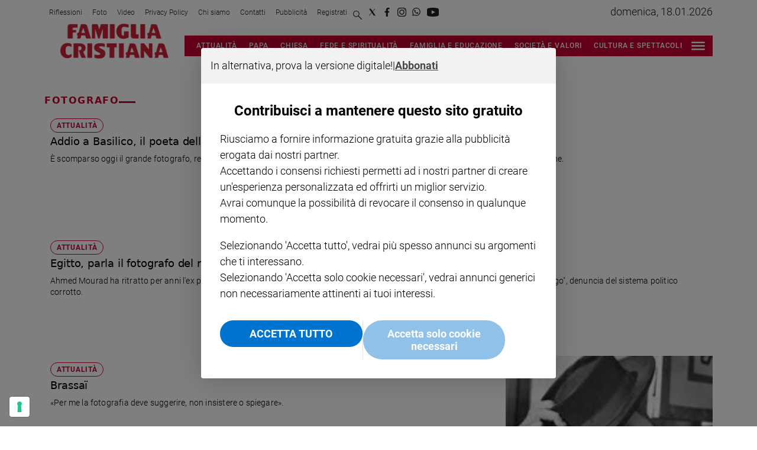

--- FILE ---
content_type: application/javascript; charset=utf-8
request_url: https://cs.iubenda.com/cookie-solution/confs/js/26555724.js
body_size: -243
content:
_iub.csRC = { consApiKey: 'q7KkirxZ1UwyGMxFXw3Uws1LEiUeLDYq', showBranding: false, publicId: '8f00f1c5-6db6-11ee-8bfc-5ad8d8c564c0', floatingGroup: false };
_iub.csEnabled = true;
_iub.csPurposes = [3,5,4,1];
_iub.cpUpd = 1709850305;
_iub.csT = 2.0;
_iub.googleConsentModeV2 = true;
_iub.totalNumberOfProviders = 11;
